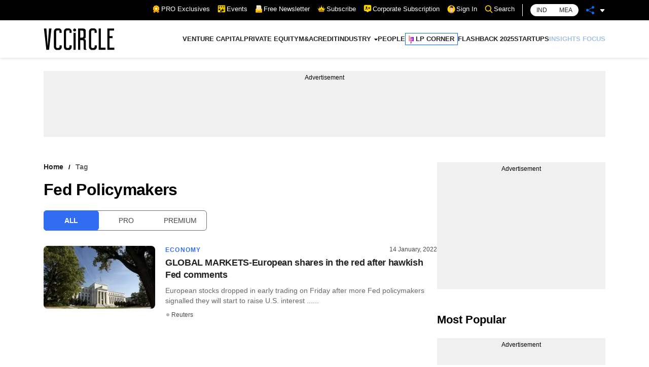

--- FILE ---
content_type: application/javascript; charset=utf-8
request_url: https://fundingchoicesmessages.google.com/f/AGSKWxVYN177ekU7jlalidHa8s2xWCWSqtS1DmbrOSTs-aM92dfOaZ0U6NcRUY7iE2RyG7WFABU7Tyj9sAVJ4FAGhGXVulBakrsbC0cokTbp0N_fiVvJB7CcHdIsPBFAYrebMcqVqZNOCWdxWW7H-xHBji10_PTT55mjtx0FakWznbfjXO2YM_mQz62T1_t9/_/components/ads_/ban728.html-image-ad./show.ad?/geo/ads.
body_size: -1289
content:
window['0ded7d7e-f9ef-412d-a800-9b37d8418809'] = true;